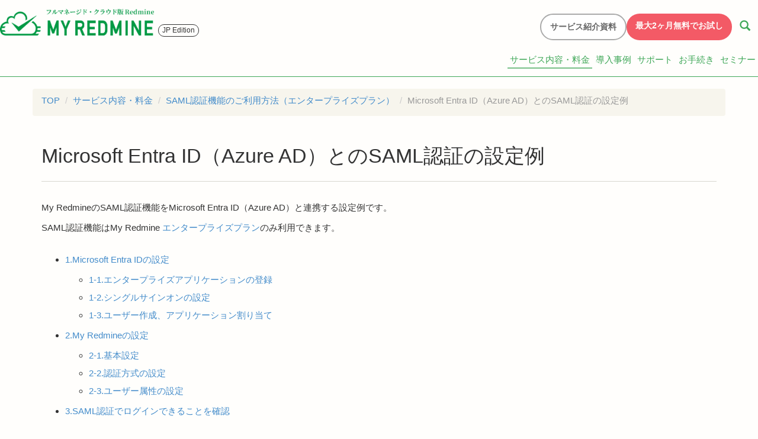

--- FILE ---
content_type: text/html
request_url: https://hosting.redmine.jp/service/value-added/saml/azure/
body_size: 5785
content:
<!DOCTYPE html>
<html lang='ja'>
<head>
<!-- Google Tag Manager -->
<script>
  (function(w,d,s,l,i){w[l]=w[l]||[];w[l].push({'gtm.start':
  new Date().getTime(),event:'gtm.js'});var f=d.getElementsByTagName(s)[0],
  j=d.createElement(s),dl=l!='dataLayer'?'&l='+l:'';j.async=true;j.src=
  'https://www.googletagmanager.com/gtm.js?id='+i+dl;f.parentNode.insertBefore(j,f);
  })(window,document,'script','dataLayer','GTM-NJPVZPK');
</script>
<!-- End Google Tag Manager -->
<meta charset='utf-8'>
<meta content='width=device-width, initial-scale=1.0' name='viewport'>
<meta content='Redmineのクラウドサービス「My Redmine」のSAML認証機能をMicrosoft Entra ID（Azure AD）と連携する設定例です。' name='description'>
<meta content='https://hosting.redmine.jp/service/value-added/saml/azure/' property='og:url'>
<meta content='Microsoft Entra ID（Azure AD）とのSAML認証の設定例' property='og:title'>
<meta content='【公式】My Redmine｜プロジェクト管理・タスク管理ツール（クラウド版Redmine）' property='og:site_name'>
<meta property="og:type" content="article">
<meta content='Redmineのクラウドサービス「My Redmine」のSAML認証機能をMicrosoft Entra ID（Azure AD）と連携する設定例です。' property='og:description'>
<meta property="og:image" content="https://hosting.redmine.jp/images/service/value-added/saml/ogp-saml@2x.png">
<meta content='summary_large_image' name='twitter:card'>
<meta content='@farend_jp' name='twitter:site'>
<meta content='Redmineのクラウドサービス「My Redmine」のSAML認証機能をMicrosoft Entra ID（Azure AD）と連携する設定例です。' name='twitter:description'>
<link href='/favicon.ico' rel='icon'>
<link href='/images/icons/apple-touch-icon-180x180.png' rel='apple-touch-icon' sizes='180x180'>
<title>Microsoft Entra ID（Azure AD）とのSAML認証の設定例 |【公式】My Redmine｜クラウド版Redmine</title>
<link href='/feed.xml' rel='alternate' title='My Redmine お知らせ' type='application/atom+xml'>
<!-- Bootstrap core CSS -->
<link href='/bootstrap/css/bootstrap.css' rel='stylesheet'>
<!-- OwlCarousel -->
<link href='/owlcarousel/css/owl.carousel.min.css' rel='stylesheet'>
<link href='/owlcarousel/css/owl.theme.default.min.css' rel='stylesheet'>
<!-- Custom styles for this template -->
<link href='/css/style.css' rel='stylesheet'>
<script crossorigin='anonymous' integrity='sha256-/JqT3SQfawRcv/BIHPThkBvs0OEvtFFmqPF/lYI/Cxo=' src='https://code.jquery.com/jquery-3.7.1.min.js'></script>
</head>
<body>
<!-- Google Tag Manager (noscript) -->
<noscript>
<iframe height='0' src='https://www.googletagmanager.com/ns.html?id=GTM-NJPVZPK' style='display:none;visibility:hidden' width='0'></iframe>
</noscript>
<!-- End Google Tag Manager (noscript) -->
<script async src="https://cse.google.com/cse.js?cx=006069002078980899527:xjbxxoxfgxa"></script>
<div class='visible-xs'>
<nav class='navbar navbar-default' role='navigation'>
<div class='navbar-header'>
<button class='navbar-toggle' data-target='.navbar-ex1-collapse' data-toggle='collapse' type='button'>
<span class='sr-only'>Toggle navigation</span>
<span class='icon-bar'></span>
<span class='icon-bar'></span>
<span class='icon-bar'></span>
</button>
<a class='navbar-brand header_logo_container' href='/' style='padding: 12px;'>
<img alt='' src='/images/header-logo-with-text@2x.png' srcset='/images/header-logo-with-text@2x.png 2x' style='height: 24px;'>
<span>JP Edition</span>
</a>
</div>
<div class='collapse navbar-collapse navbar-ex1-collapse'>
<ul class='nav navbar-nav'>
<li class='active'>
<a href='/service/' onclick='gtag(&#39;event&#39;, &#39;click&#39;, {&#39;event_category&#39;:&#39;global_nav&#39;, &#39;event_label&#39;:&#39;service&#39;});'>
サービス内容・料金
</a>
</li>
<li class=''>
<a href='/casestudy/' onclick='gtag(&#39;event&#39;, &#39;click&#39;, {&#39;event_category&#39;:&#39;global_nav&#39;, &#39;event_label&#39;:&#39;casestudy&#39;});'>
導入事例
</a>
</li>
<li class=''>
<a href='/support/' onclick='gtag(&#39;event&#39;, &#39;click&#39;, {&#39;event_category&#39;:&#39;global_nav&#39;, &#39;event_label&#39;:&#39;support&#39;});'>
サポート
</a>
</li>
<li class=''>
<a href='/order/' onclick='gtag(&#39;event&#39;, &#39;click&#39;, {&#39;event_category&#39;:&#39;global_nav&#39;, &#39;event_label&#39;:&#39;order&#39;});'>
お手続き
</a>
</li>
<li class=''>
<a href='/support/event/' onclick='gtag(&#39;event&#39;, &#39;click&#39;, {&#39;event_category&#39;:&#39;global_nav&#39;, &#39;event_label&#39;:&#39;event&#39;});'>
セミナー
</a>
</li>

</ul>
<div class='collapse-nav-buttons'>
<a class='header-cta guide' href='/materials/'>
サービス紹介資料
</a>
<a class='header-cta trial' href='https://register.g2.redmine.jp/?argument=ZonMDklE&amp;dmai=a62a85b0a32a60'>
最大2ヶ月無料でお試し
</a>
</div>
<ul class='nav navbar-nav'>
<li style='margin: 0 20px 8px;'>
<div class='gcse-searchbox-only'></div>
</li>
</ul>
</div>
</nav>
</div>
<div class='header-container dropdown'>
<div class='header-wrapper'>
<a class='header_logo_container' href='/'>
<img alt='' id='header_logo' src='/images/header-logo-with-text@2x.png' srcset='/images/header-logo-with-text@2x.png 2x'>
<span>JP Edition</span>
</a>
<div class='navigation-buttons'>
<a class='header-cta guide' href='/materials/'>
サービス紹介資料
</a>
<a class='header-cta trial' href='https://register.g2.redmine.jp/?argument=ZonMDklE&amp;dmai=a62a85b0a32a60'>
最大2ヶ月無料でお試し
</a>
<div class='search-button'>
<button class="btn dropdown-toggle" type="button" data-toggle="dropdown"><span class="glyphicon glyphicon-search"></span></button>
<div class='dropdown-menu'>
<button class="closeBtn" type="button"></button>
<div class='gcse-searchbox-only'></div>
</div>
</div>
</div>
<ul class='nav nav-pills navigation-content'>
<li class='active'>
<a href='/service/' onclick='gtag(&#39;event&#39;, &#39;click&#39;, {&#39;event_category&#39;:&#39;global_nav&#39;, &#39;event_label&#39;:&#39;service&#39;});'>
サービス内容・料金
</a>
</li>
<li class=''>
<a href='/casestudy/' onclick='gtag(&#39;event&#39;, &#39;click&#39;, {&#39;event_category&#39;:&#39;global_nav&#39;, &#39;event_label&#39;:&#39;casestudy&#39;});'>
導入事例
</a>
</li>
<li class=''>
<a href='/support/' onclick='gtag(&#39;event&#39;, &#39;click&#39;, {&#39;event_category&#39;:&#39;global_nav&#39;, &#39;event_label&#39;:&#39;support&#39;});'>
サポート
</a>
</li>
<li class=''>
<a href='/order/' onclick='gtag(&#39;event&#39;, &#39;click&#39;, {&#39;event_category&#39;:&#39;global_nav&#39;, &#39;event_label&#39;:&#39;order&#39;});'>
お手続き
</a>
</li>
<li class=''>
<a href='/support/event/' onclick='gtag(&#39;event&#39;, &#39;click&#39;, {&#39;event_category&#39;:&#39;global_nav&#39;, &#39;event_label&#39;:&#39;event&#39;});'>
セミナー
</a>
</li>

</ul>
</div>
</div>
<div class='article'>
<div class='container'>
<div class='row'>
<ul class='breadcrumb'>
<li><a href="/">TOP</a></li>
<li><a href="/service/">サービス内容・料金</a></li>
<li><a href="/service/value-added/saml/">SAML認証機能のご利用方法（エンタープライズプラン）</a></li>
<li class='active'>Microsoft Entra ID（Azure AD）とのSAML認証の設定例</li>
</ul>
</div>

<div class='hgroup'>
<h1>Microsoft Entra ID（Azure AD）とのSAML認証の設定例</h1>
</div>
<p>My RedmineのSAML認証機能をMicrosoft Entra ID（Azure AD）と連携する設定例です。</p>

<p>SAML認証機能はMy Redmine <a href="/service/">エンタープライズプラン</a>のみ利用できます。</p>

<ul>
  <li><a href="#ms-entra-id-setting">1.Microsoft Entra IDの設定</a>
    <ul style="margin: 10px 0px;">
      <li><a href="#ms-entra-id-enterprise-apps">1-1.エンタープライズアプリケーションの登録</a></li>
      <li><a href="#ms-entra-id-setup-sso">1-2.シングルサインオンの設定</a></li>
      <li><a href="#ms-entra-id-user">1-3.ユーザー作成、アプリケーション割り当て</a></li>
    </ul>
  </li>
  <li><a href="#myredmine-setting">2.My Redmineの設定</a>
    <ul style="margin: 10px 0px;">
      <li><a href="#myredmine-basic-setting">2-1.基本設定</a></li>
      <li><a href="#myredmine-authentication-method">2-2.認証方式の設定</a></li>
      <li><a href="#myredmine-user-attributes">2-3.ユーザー属性の設定</a></li>
    </ul>
  </li>
  <li><a href="#saml-login">3.SAML認証でログインできることを確認</a>
    <ul style="margin: 10px 0px;">
      <li><a href="#saml-login-confirmation">3-1.確認手順</a></li>
      <li><a href="#cannot-saml-login">3-2.ログインがうまくいかない場合</a></li>
    </ul>
  </li>
  <li><a href="#related-information">関連情報</a></li>
</ul>

<h2 id="ms-entra-id-setting">1.Microsoft Entra IDの設定</h2>

<p>以下の手順でMicrosoft Entra IDの設定を行ないます。</p>

<h3 id="ms-entra-id-enterprise-apps">1-1.エンタープライズアプリケーションの登録</h3>

<p>参考：Microsoft Entra アプリケーション ギャラリーの概要<br />
<a href="https://learn.microsoft.com/ja-jp/entra/identity/enterprise-apps/overview-application-gallery">https://learn.microsoft.com/ja-jp/entra/identity/enterprise-apps/overview-application-gallery</a></p>

<ol>
  <li>「エンタープライズアプリケーション」をクリック</li>
  <li>「新しいアプリケーション」をクリック</li>
  <li>「独自アプリケーションの作成」をクリック</li>
  <li>「アプリの名前」に任意の名前を入力</li>
  <li>「ギャラリーに見つからないその他のアプリケーションを統合します (ギャラリー以外)」を選択</li>
  <li>「作成」をクリック</li>
</ol>

<h3 id="ms-entra-id-setup-sso">1-2.シングルサインオンの設定</h3>

<p>参考：エンタープライズ アプリケーションのシングル サインオンを有効にする<br />
<a href="https://learn.microsoft.com/ja-jp/entra/identity/enterprise-apps/add-application-portal-setup-sso">https://learn.microsoft.com/ja-jp/entra/identity/enterprise-apps/add-application-portal-setup-sso</a></p>

<ol>
  <li>「シングルサインオン」をクリック</li>
  <li>シングルサインオン方式の選択で「SAML」を選択</li>
  <li>「基本的な SAML 構成」の「編集」をクリック</li>
  <li>「識別子の追加」をクリックし、識別子(エンティティ ID)に <code>https://アカウント名.cloud.redmine.jp/saml/metadata</code> を入力する</li>
  <li>「応答 URL の追加」をクリックし、応答 URL (Assertion Consumer Service URL) に <code>https://アカウント名.cloud.redmine.jp/saml/acs</code> を入力する</li>
  <li>「保存」をクリック</li>
</ol>

<h3 id="ms-entra-id-user">1-3.ユーザー作成、アプリケーション割り当て</h3>

<p>参考：クイックスタート: ユーザー アカウントを作成して割り当てる<br />
<a href="https://learn.microsoft.com/ja-jp/entra/identity/enterprise-apps/add-application-portal-assign-users#assign-a-user-account-to-an-enterprise-application">https://learn.microsoft.com/ja-jp/entra/identity/enterprise-apps/add-application-portal-assign-users#assign-a-user-account-to-an-enterprise-application</a></p>

<ol>
  <li>「ユーザーとグループ」をクリック</li>
  <li>「ユーザーまたはグループの追加」をクリック</li>
  <li>「選択されていません」をクリック</li>
  <li>割り当てたいユーザーをクリックし、「選択」をクリック</li>
  <li>「割り当て」をクリック</li>
</ol>

<h2 id="myredmine-setting">2.My Redmineの設定</h2>

<p>My RedmineにログインIDとパスワードでログイン</p>

<div style="margin:2em">
  <img srcset="/images/service/value-added/saml/login1@2x.png 2x" style="width: 100%; max-width:600px; border:1px #CCC solid;" />
</div>

<p>管理 &gt; SAML認証 をクリック</p>

<div style="margin:2em">
  <img srcset="/images/service/value-added/saml/setting@2x.png 2x" style="width: 100%; max-width:600px; border:1px #CCC solid;" />
</div>

<p>以下の手順でMy RedmineのSAML認証の設定を行ないます。</p>

<h3 id="myredmine-basic-setting">2-1.基本設定</h3>

<p>Redmica SAML plugin の基本設定の「SAML認証機能の有効化」にチェックが入っているのを確認</p>

<div style="margin:2em">
  <img srcset="/images/service/value-added/saml/saml-setting1@2x.png 2x" style="width: 100%; max-width:600px; border:1px #CCC solid;" /><br />My Redmineで 管理 &gt; SAML認証 &gt; 基本設定
</div>

<table class="table table-bordered">
  <tbody>
    <tr>
      <th scope="row">SAML認証機能の有効化</th>
      <td>SAML認証機能を利用する場合にはチェックをいれます（SAMLのログインボタンを表示します）</td>
    </tr>
    <tr>
      <th scope="row">ログインボタンの表示（任意）</th>
      <td>ボタンに表示する文言を設定します</td>
    </tr>
    <tr>
      <th scope="row">RedmineのLoginフォームを非表示（任意）</th>
      <td>チェックを入れるとログイン画面からログインIDとパスワードの入力欄が非表示になります（SAMLでログインするためのボタンのみが表示される状態となります）。<br /><b>SAMLの連携設定を行っていないアカウントはログインできなくなります。SAML認証の設定が完了し、SAML認証によるログインの動作確認が完了した後にご利用ください。</b></td>
    </tr>
    <tr>
      <th scope="row">SAML認証時に自動でユーザーを作成する（任意）</th>
      <td>Redmineにユーザーが存在しない場合に自動でユーザーを作成します</td>
    </tr>
  </tbody>
</table>

<h3 id="myredmine-authentication-method">2-2.認証方式の設定</h3>

<p>My RedmineのRedmica SAML pluginの画面で、認証設定の認証方式で各値を入力します。</p>

<p>各値はMicrosoft Entra IDのシングルサインオンの設定画面で確認できます。</p>

<div style="margin:2em">
  <img srcset="/images/service/value-added/saml/example-saml-azure1@2x.png 2x" style="width: 100%; max-width:600px; border:1px #CCC solid;" /><br />My Redmineで 管理 &gt; SAML認証 &gt; 認証方式
</div>

<table class="table table-bordered" style="width:auto;">
  <tbody>
    <tr>
      <th scope="row">idp entity id</th>
      <td>③「Microsoft Entra 識別子」</td>
    </tr>
    <tr>
      <th scope="row">idp sso target url</th>
      <td>②「ログイン URL」の値</td>
    </tr>
    <tr>
      <th scope="row">idp cert fingerprint</th>
      <td>①「拇印」の値</td>
    </tr>
    <tr>
      <th scope="row">fingerprint algorithm</th>
      <td>「sha1」 を選択</td>
    </tr>
  </tbody>
</table>

<p>Microsoft Entraのシングルサインオンの設定画面「拇印」「ログインURL」「Microsoft Entra識別子」の値を入力してください。</p>

<div style="margin:2em">
  <img srcset="/images/service/value-added/saml/entra-id@2x.png 2x" style="width: 100%; max-width:600px; border:1px #CCC solid;" /><br />Microsoft Entra IDのサイドメニュー「エンタープライズアプリケーション」&gt; アプリケーションの名前をクリック &gt; サイドメニュー「シングルサインオン」の画面
</div>

<h3 id="myredmine-user-attributes">2-3.ユーザー属性の設定</h3>

<p>続けてMy RedmineのRedmica SAML pluginの画面で、認証設定のユーザー属性に以下の表の内容を入力し、「適用」をクリック</p>

<div style="margin:2em">
  <img srcset="/images/service/value-added/saml/example-saml-azure2@2x.png 2x" style="width: 100%; max-width:600px; border:1px #CCC solid;" /><br />管理 &gt; SAML認証 &gt; ユーザー属性 の設定例
</div>

<table class="table table-bordered" style="width:auto;">
  <tbody>
    <tr>
      <th scope="row">ログインID</th>
      <td>
        <code>http://schemas.xmlsoap.org/ws/2005/05/identity/claims/name</code><br />
        ログインIDとしてメールアドレスを利用したい場合は以下の値を設定してください。<br /><code>http://schemas.xmlsoap.org/ws/2005/05/identity/claims/emailaddress</code>
      </td>
    </tr>
    <tr>
      <th scope="row">メールアドレス</th>
      <td><code>http://schemas.xmlsoap.org/ws/2005/05/identity/claims/emailaddress</code></td>
    </tr>
    <tr>
      <th scope="row">名</th>
      <td><code>http://schemas.xmlsoap.org/ws/2005/05/identity/claims/givenname</code></td>
    </tr>
    <tr>
      <th scope="row">姓</th>
      <td><code>http://schemas.xmlsoap.org/ws/2005/05/identity/claims/surname</code></td>
    </tr>
  </tbody>
</table>

<h2 id="saml-login">3.SAML認証でログインできることを確認</h2>

<h3 id="saml-login-confirmation">3-1.確認手順</h3>

<ol>
  <li>
    <p><a href="#myredmine-basic-setting">2-1.基本設定</a>の <strong>「RedmineのLoginフォームを非表示」をOFF</strong> にしていることを確認<br />
※ONの状態でSAML認証がうまくいかなかった場合、My Redmineにログインできなくなります。</p>
  </li>
  <li>
    <p>SAML認証でログインできることを確認するために、一度My Redmineからログアウトする</p>
  </li>
  <li>
    <p>My Redmineのログイン画面に表示される「SAMLでログイン」（または「ログインボタンの表示」で設定した文字列）のボタンをクリック</p>
  </li>
</ol>

<div style="margin:2em">
  <img srcset="/images/service/value-added/saml/login2@2x.png 2x" style="width: 100%; max-width:600px; border:1px #CCC solid;" />
</div>

<p>ボタンをクリック後にSAML認証が実行され、成功するとMy Redmineのマイページが表示されます。</p>

<h3 id="cannot-saml-login">3-2.ログインがうまくいかない場合</h3>

<p>My Redmineのログイン画面でログインIDとパスワードを使ってログインし、上記の設定項目を確認してください。またIdP側の設定も確認してください。</p>

<h2 id="related-information">関連情報</h2>

<ul>
  <li><a href="/service/value-added/saml/saml-2fa/">SAML認証と二要素認証を併用する設定</a></li>
</ul>

</div>
</div>
<div class='cta-section'>
<div class='cta-item'>
<a class='btn' href='https://register.g2.redmine.jp/?argument=ZonMDklE&amp;dmai=a635f8c58270b6'>
<span class='text'>無料で試してみる（最大2ヶ月無料）</span>
</a>
<span class='note'>お申し込みから10分で使えます</span>
</div>
<div class='cta-item'>
<a class='btn secondary' href='/materials/'>
<span class='text'>My Redmine サービス紹介資料</span>
</a>
<span class='note'>サービス紹介・マニュアル・初心者向け資料</span>
</div>
</div>
<div class='beginner-section'>
<div class='beginner-row'>
<div class='item-container'>
<a href='/feature/'>
<div class='item content'>
<div class='title'>My Redmineのご利用がはじめての方へ</div>
<div class='text'>
My Redmineとは、オープンソースのプロジェクト管理・タスク管理ツール「Redmine」をクラウドで利用できるサービスです。
<span class='glyphicon glyphicon-circle-arrow-right'></span>
</div>
</div>
<div class='item image'>
<img alt='' class='img-responsive' src='/images/myredmine-bigginers@2x.png' style='max-width: 240px;'>
</div>
</a>
</div>
<div class='item-container' style='background-color: #eaeaea;'>
<a href='/lp-data-migration/'>
<div class='item content'>
<div class='title'>オンプレ版Redmineからの無料移行</div>
<div class='text'>
オンプレミスのRedmineをまるごとクラウドサービスに移行。My Redmineの新規申込と同時のお申込で移行料金は無料です。
<span class='glyphicon glyphicon-circle-arrow-right'></span>
</div>
</div>
<div class='item image'>
<img alt='' class='img-responsive' src='/images/data-migration@2x.png' style='max-width: 240px;'>
</div>
</a>
</div>
</div>
</div>
<div class='info-section'>
<div class='info-item'>
<div class='info-title'>
My Redmine サービス紹介セミナー
</div>
<div class='info-description'>My Redmineのサービス内容・ご利用までの流れを動画で紹介します。ご質問はチャットで受け付けご回答します。</div>
<div>
<a class='btn btn-default' href='/support/online-seminar/'>
詳細はこちら
<span class='glyphicon glyphicon-circle-arrow-right'></span>
</a>
</div>
</div>
<div class='info-item'>
<div class='info-title'>
Redmineセミナー
</div>
<div class='info-description'>Redmineに関するセミナーを開催しています。どなたでもご参加頂けます。過去に開催したセミナーも録画配信しています。</div>
<div>
<a class='btn btn-default' href='/support/event/'>
詳細はこちら
<span class='glyphicon glyphicon-circle-arrow-right'></span>
</a>
</div>
</div>
<div class='info-item'>
<div class='info-title'>
無料オンライン相談会
</div>
<div class='info-description'>毎週開催。お客様に合った運用や設定を一緒に考えます。サービス紹介、ミニ相談、データ移行専用相談をご用意。</div>
<div>
<a class='btn btn-default' href='/support/online-sodan/'>
詳細はこちら
<span class='glyphicon glyphicon-circle-arrow-right'></span>
</a>
</div>
</div>
</div>
<div class='footer'>
<div class='container'>
<div class='row'>
<div class='col-xs-12 footer-link-sections'>
<div class='link-section'>
<div>
<div class='link-head'>
<a href='/news/'>
お知らせ
</a>
</div>
</div>
<div>
<div class='link-head'>
<a href='/feature/'>
My Redmineとは
</a>
</div>
</div>
<div>
<div class='link-head'>
<a href='/service/'>
サービス内容・料金
</a>
</div>
<ul>
  <li><a href="/service/government-g2/">サービス内容・料金（官公庁向け）</a></li>
  <li><a href="/service/service-g1/">従来サービス内容・料金「Gen.1」</a></li>
  <li><a href="/service/option/">オプションサービス</a></li>
  <li><a href="/service/payment/">料金のお支払い方法</a></li>
  <li><a href="/service/value-added/plugins/">インストール済みプラグイン</a></li>
</ul>
</div>
<div>
<div class='link-head'>
<a href='/casestudy/'>
導入事例
</a>
</div>
</div>
</div>
<div class='link-section'>
<div>
<div class='link-head'>
<a href='/support/'>
サポート
</a>
</div>
<ul>
  <li><a href="https://status.farend.co.jp">サービス稼働状況</a></li>
  <li><a href="/support/faq/">FAQ</a></li>
  <li><a href="https://www.farend.co.jp/contact/web-support/">Webサポート窓口</a></li>
  <li><a href="https://quote.farend.co.jp/">見積書発行</a></li>
  <li><a href="/startup/">ご利用マニュアル・スタートアップガイド</a></li>
  <li><a href="/support/event/">セミナー・イベント</a></li>
  <li><a href="/support/online-seminar/">My Redmine サービス紹介セミナー</a></li>
  <li><a href="/support/online-sodan/">無料オンライン相談会</a></li>
  <li><a href="/support/consulting/">コンサルティング</a></li>
</ul>
</div>
</div>
<div class='link-section'>
<div>
<div class='link-head'>
<a href='/order/'>
お申込み・各種手続き
</a>
</div>
<ul>
  <li><a href="https://register.g2.redmine.jp/">無料お試しのお申込</a></li>
  <li><a href="/order/new/">正式サービスのお申込</a></li>
  <li><a href="/order/migration-gen2/">Gen.1からGen.2への移行手続き</a></li>
</ul>
</div>
<div>
<div class='link-head'>
<a href='/howto/'>
My Redmine 使いこなしガイド
</a>
</div>
</div>
<div>
<div class='link-head'>
<a href='/materials/'>
My Redmine サービス紹介資料
</a>
</div>
<ul>
  <li><a href="/materials/#service">My Redmine サービス紹介</a></li>
  <li><a href="/materials/#introduction">はじめてプロジェクト管理ツールを使う方へ（Redmine超入門）</a></li>
  <li><a href="/materials/#beginner">My Redmineをこれからはじめる方へ</a></li>
  <li><a href="/materials/#web">Redmine 関連サイト</a></li>
</ul>
</div>
</div>
<div class='link-section'>
<div>
<div class='section-head'>
当社運営 Redmine関連サイト
</div>
<ul>
  <li><a href="https://redmine.jp/">Redmine.JP</a></li>
  <li><a href="http://blog.redmine.jp/">Redmine.JP Blog</a></li>
  <li><a href="http://slides.redmine.jp/">Redmine Slides</a></li>
  <li><a href="https://www.redmica.jp/">RedMica公式サイト</a></li>
</ul>
</div>
<div>
<div class='section-head'>
関連サービス
</div>
<ul>
  <li><a href="https://www.redminecloud.net/">My Redmine Global Edition</a></li>
  <li><a href="http://www.svn.ne.jp/">My Subversion</a></li>
</ul>
</div>
</div>
</div>
</div>
<div class='row'>
<div class='col-xs-12'>
<div class='banners'>
<a href='https://www.farend.co.jp/redmine/'>
<img srcset="/images/redmine-farend-banner@2x.png 2x" alt="" style="width:300px;">
</a>
</div>
</div>
</div>
<div class='row'>
<div class='col-xs-12'>
<div class='corporate-links'>
<a href='https://www.farend.co.jp/profile/privacy/'>
個人情報保護方針
</a>
<a href='/service/terms/'>
利用規約
</a>
<a href='https://www.farend.co.jp/profile/tokusho/'>
特定商取引法に基づく表記
</a>
</div>
<p class='copyright'>
Copyright &copy; 2026
<a href='http://www.farend.co.jp/'>
ファーエンドテクノロジー株式会社
</a>
</p>
</div>
</div>
</div>
</div>
<script src='/bootstrap/js/bootstrap.min.js'></script>
<script src='/js/external_link.js'></script>
<script src='/js/site_search.js'></script>

</body>
</html>


--- FILE ---
content_type: text/css
request_url: https://hosting.redmine.jp/css/style.css
body_size: 10989
content:
@charset "UTF-8";
html {
  overflow-x: hidden; }

body {
  font-family: -apple-system, BlinkMacSystemFont, "Hiragino Sans", "Hiragino Kaku Gothic ProN", sans-serif;
  font-size: 15px;
  line-height: 1.6;
  background-color: #fffefc; }

.header-container {
  height: 96px;
  display: flex;
  flex-direction: column;
  justify-content: flex-end;
  padding-inline: 40px;
  border-bottom: 1px solid #3ea757; }
  @media screen and (max-width: 1400px) {
    .header-container {
      height: 130px;
      padding-bottom: 8px;
      justify-content: flex-end; } }
  @media screen and (max-width: 767px) {
    .header-container {
      display: none; } }
  .header-container .header-wrapper {
    height: 100%;
    display: grid;
    grid-template-columns: auto 1fr auto;
    grid-template-areas: "logo nav-content nav-buttons";
    align-items: center;
    column-gap: 24px; }
    @media screen and (max-width: 1400px) {
      .header-container .header-wrapper {
        height: unset;
        display: grid;
        grid-template: "logo nav-buttons" auto "nav-content nav-content" auto / 1fr auto;
        align-items: center; } }
    .header-container .header-wrapper .header_logo_container {
      padding: 0;
      grid-area: logo;
      margin-bottom: 15px; }
      @media screen and (max-width: 1400px) {
        .header-container .header-wrapper .header_logo_container {
          padding: 0; } }
    .header-container .header-wrapper .navigation-buttons {
      grid-area: nav-buttons;
      display: flex;
      justify-content: flex-end;
      gap: 12px; }
      @media screen and (max-width: 1400px) {
        .header-container .header-wrapper .navigation-buttons {
          display: flex;
          justify-content: flex-end;
          gap: 12px;
          padding: 12px 0; } }
      .header-container .header-wrapper .navigation-buttons .search-button .btn {
        border-radius: 50%;
        width: 44px;
        height: 44px;
        font-size: 1.2em;
        background: transparent;
        color: #3ea757; }
        .header-container .header-wrapper .navigation-buttons .search-button .btn:hover, .header-container .header-wrapper .navigation-buttons .search-button .btn:focus {
          background-color: #eeeeee; }
        @media screen and (max-width: 991px) and (min-width: 768px) {
          .header-container .header-wrapper .navigation-buttons .search-button .btn {
            top: 36px;
            right: 0px;
            width: 36px;
            height: 36px;
            font-size: 1.1em;
            padding: 0; } }
      .header-container .header-wrapper .navigation-buttons .search-button .closeBtn {
        width: 20px;
        height: 20px;
        background: white;
        border: 2px solid #999;
        -moz-border-radius: 50%;
        -webkit-border-radius: 50%;
        border-radius: 50%;
        position: absolute;
        right: -8px;
        top: -7px;
        box-shadow: -2px 1px 4px 0px rgba(0, 0, 0, 0.1); }
        .header-container .header-wrapper .navigation-buttons .search-button .closeBtn:before, .header-container .header-wrapper .navigation-buttons .search-button .closeBtn:after {
          left: 50%;
          top: 50%;
          width: 10px;
          height: 2px;
          margin-left: -5px;
          margin-top: -1px;
          background-color: #999;
          content: "";
          position: absolute; }
        .header-container .header-wrapper .navigation-buttons .search-button .closeBtn:before {
          -moz-transform: rotate(45deg);
          -ms-transform: rotate(45deg);
          -webkit-transform: rotate(45deg);
          transform: rotate(45deg); }
        .header-container .header-wrapper .navigation-buttons .search-button .closeBtn:after {
          -moz-transform: rotate(-45deg);
          -ms-transform: rotate(-45deg);
          -webkit-transform: rotate(-45deg);
          transform: rotate(-45deg); }
      .header-container .header-wrapper .navigation-buttons .search-button .dropdown-menu {
        padding: 15px 20px;
        width: 90%;
        left: 50%;
        transform: translateX(-50%);
        right: auto; }
    .header-container .header-wrapper .navigation-content {
      grid-area: nav-content;
      display: flex;
      justify-content: flex-end;
      gap: 16px; }
      @media screen and (max-width: 1400px) {
        .header-container .header-wrapper .navigation-content {
          display: flex;
          justify-content: flex-end;
          align-items: center;
          gap: 16px; } }
      .header-container .header-wrapper .navigation-content > li > a {
        padding: 8px 4px; }
      .header-container .header-wrapper .navigation-content > li.active > a:after, .header-container .header-wrapper .navigation-content .nav-pills > li.active > a:hover:after, .header-container .header-wrapper .navigation-content .nav-pills > li.active > a:focus:after {
        bottom: 5px; }

.header-cta {
  position: relative;
  border-radius: 64px;
  width: fit-content;
  display: block;
  font-size: 14px;
  font-weight: 700;
  line-height: 1.4;
  letter-spacing: 0;
  padding: 11px 15px; }
  .header-cta:hover, .header-cta:focus {
    text-decoration: none;
    color: #fff; }

.guide {
  color: #666;
  background-color: #fff;
  border: solid 2px #aaa; }
  .guide:hover {
    background-color: #f1f1f1;
    border-color: #adadad;
    color: #555; }

.trial {
  color: #fffefc;
  background-color: #F35A66; }
  .trial:hover {
    background-color: #f13947; }

.navbar-collapse {
  max-height: inherit; }

.collapse-nav-buttons {
  display: flex;
  flex-direction: column;
  gap: 16px;
  align-items: center;
  padding: 8px 0 16px; }
  .collapse-nav-buttons .header-cta {
    color: white;
    display: block;
    width: 100%;
    text-align: center; }
  .collapse-nav-buttons .guide {
    color: #666; }

@media screen and (min-width: 768px) and (max-width: 991px) {
  .nav-tabs.nav-justified > li > a {
    padding: 10px;
    letter-spacing: -1px; } }

.nav-pills > li.active > a, .nav-pills > li.active > a:hover, .nav-pills > li.active > a:focus {
  background-color: transparent;
  color: #3ea757;
  text-decoration: none; }

.nav-pills > li.active > a:after, .nav-pills > li.active > a:hover:after, .nav-pills > li.active > a:focus:after {
  position: absolute;
  width: 100%;
  height: 2px;
  left: 0px;
  bottom: 0px;
  content: '';
  background: #3ea757;
  opacity: 0.7; }

.nav-pills > li > a {
  color: #3ea757;
  text-decoration: none; }

.header_logo_container {
  display: flex;
  align-items: center; }
  .header_logo_container:hover {
    text-decoration: none; }
  .header_logo_container span {
    text-decoration: none;
    font-size: 12px;
    position: relative;
    left: 7px;
    top: 14px;
    border: 1px solid #333333;
    border-radius: 16px;
    padding: 0px 6px;
    color: #333333; }
    .header_logo_container span:hover {
      text-decoration: none; }
    @media screen and (min-width: 768px) and (max-width: 991px) {
      .header_logo_container span {
        font-size: 11px;
        left: 10px;
        top: 9px; } }
    @media screen and (max-width: 767px) {
      .header_logo_container span {
        font-size: 11px;
        left: 10px;
        top: 4px;
        padding: 0px 6px; } }

#header_logo {
  margin: 6px 0;
  width: 260px; }
  @media screen and (min-width: 768px) and (max-width: 991px) {
    #header_logo {
      margin: 10px 0;
      width: 216px; } }

.navbar-default .navbar-brand {
  color: #3ea757; }

.navbar-default {
  margin-bottom: 0; }

.article ul.breadcrumb {
  background: #f7f5ed;
  margin-top: 0; }

.dl-horizontal dd {
  margin-bottom: 1em; }

.article {
  padding: 20px 0 0; }
  .article h1, .article h2, .article h3, .article h4, .article h5, .article h6 {
    font-family: -apple-system, BlinkMacSystemFont, "Hiragino Sans", "Hiragino Kaku Gothic ProN", sans-serif;
    line-height: 1.5; }
  .article h1, .article h2, .article h3, .article h4 {
    font-weight: 500;
    margin: 1.5em 0 1em 0;
    color: #333333; }
  .article h1 {
    font-size: 34px;
    text-shadow: -1px 1px 0 white;
    margin: 0px; }
  .article .hgroup {
    margin: 0 0 32px 0;
    padding: 12px 0 17px;
    border-bottom: solid 1px #d8d6cf; }
  .article .created_at {
    padding: 6px 12px;
    border: solid 1px #d8d6cf;
    border-radius: 4px;
    background-color: #f7f5ed; }
  .article .article-dates {
    display: flex;
    gap: 20px;
    margin-top: 15px;
    font-size: 15px; }
    .article .article-dates .date-item {
      display: flex;
      align-items: center;
      gap: 10px;
      position: relative; }
      .article .article-dates .date-item:not(:last-child)::after {
        content: '';
        position: absolute;
        right: -10px;
        top: 50%;
        transform: translateY(-50%);
        width: 1px;
        height: 20px;
        background: #d8d6cf; }
      .article .article-dates .date-item .date-label {
        color: #888;
        font-weight: 600;
        font-size: 13px;
        text-transform: uppercase;
        letter-spacing: 0.05em; }
        .article .article-dates .date-item .date-label::after {
          content: ':';
          margin-left: 2px; }
      .article .article-dates .date-item .date-value {
        color: #333;
        font-weight: 500;
        letter-spacing: 0.03em;
        font-family: "Segoe UI", -apple-system, BlinkMacSystemFont, "Hiragino Sans", "Hiragino Kaku Gothic ProN", sans-serif; }
    @media screen and (max-width: 500px) {
      .article .article-dates {
        flex-direction: column;
        gap: 2px;
        padding: 0 10px; }
        .article .article-dates .date-item:not(:last-child)::after {
          display: none; } }
  .article h2 {
    padding: 12px 0;
    font-size: 28px;
    border-bottom: solid 1px #999999; }
  .article h3 {
    border-left: solid 2px #666666;
    /* #c4e0ca; */
    padding-left: 8px;
    font-size: 22px; }
  .article h4 {
    font-family: -apple-system, BlinkMacSystemFont, "Hiragino Sans", "Hiragino Kaku Gothic ProN", sans-serif;
    font-size: 17px; }
  .article ul, .article ol {
    margin: 2em 0; }
  .article li {
    margin-bottom: 6px; }
  .article .casestudy-list {
    display: flex;
    flex-wrap: wrap;
    padding: 0;
    margin-bottom: 0; }
    .article .casestudy-list li {
      margin: 4px 12px;
      flex-basis: 30%; }
      @media screen and (max-width: 991px) {
        .article .casestudy-list li {
          flex-basis: 46%; } }

.beginner-section {
  border-top: 2px solid #e8e8e8; }
  .beginner-section .beginner-row {
    display: flex; }
    .beginner-section .beginner-row .item-container {
      flex-basis: 50%;
      display: flex;
      justify-content: center;
      align-items: center;
      background-color: #fff; }
      .beginner-section .beginner-row .item-container a {
        width: 100%;
        height: 100%;
        display: flex;
        justify-content: space-between;
        align-items: center;
        flex-direction: column;
        padding: 0 20px;
        color: #000; }
      .beginner-section .beginner-row .item-container .item .title {
        text-align: center;
        font-size: 1.4em;
        font-weight: 500;
        margin-bottom: 10px; }
      .beginner-section .beginner-row .item-container .item.content {
        align-content: center;
        align-items: center;
        flex: none;
        flex-direction: column;
        flex-wrap: nowrap;
        height: auto;
        justify-content: center;
        margin: 0px 0px 0px 0px;
        padding: 40px 0px 0px 0px;
        width: 100%;
        max-width: 400px; }
      .beginner-section .beginner-row .item-container .item.image {
        align-content: center;
        align-items: center;
        display: flex;
        flex-direction: row;
        flex-wrap: nowrap;
        justify-content: center;
        margin: 20px 20px 30px;
        padding: 0;
        max-width: 100%; }
    @media screen and (max-width: 840px) {
      .beginner-section .beginner-row {
        display: block; } }

.cta-section {
  min-height: 300px;
  padding: 40px 15px 25px;
  margin-top: 4em;
  color: white;
  display: flex;
  justify-content: center;
  align-items: center;
  background: #56B3A7;
  background: -moz-linear-gradient(-45deg, #56B3A7 0%, #3ea757 100%);
  background: -webkit-gradient(linear, left top, right bottom, color-stop(0%, #56B3A7), color-stop(100%, #3ea757));
  background: -webkit-linear-gradient(-45deg, #56B3A7 0%, #3ea757 100%);
  background: -o-linear-gradient(-45deg, #56B3A7 0%, #3ea757 100%);
  background: -ms-linear-gradient(-45deg, #56B3A7 0%, #3ea757 100%);
  background: linear-gradient(-45deg, #56B3A7 0%, #3ea757 100%); }
  .cta-section .cta-item {
    text-align: center;
    margin: 15px;
    flex-basis: 27%; }
    .cta-section .cta-item a .text {
      font-size: 2rem;
      font-weight: 600;
      letter-spacing: 1px; }
    .cta-section .cta-item .note {
      color: #fff;
      display: block;
      margin-top: 1rem; }
    .cta-section .cta-item .btn {
      width: 100%;
      height: 75px;
      display: flex;
      justify-content: center;
      flex-direction: column;
      min-width: 310px;
      max-width: 450px;
      border: 2px solid #fff;
      background-color: #F35A66;
      color: #fff;
      border-radius: 5px;
      font-size: 18px;
      outline: medium none;
      padding: 12px 20px;
      text-decoration: none;
      transition: all 0.2s ease-in-out 0s;
      -moz-transition: all 0.2s ease-in-out 0s;
      -ms-transition: all 0.2s ease-in-out 0s;
      -o-transition: all 0.2s ease-in-out 0s;
      -webkit-transition: all 0.2s ease-in-out 0s;
      margin: 0 auto; }
      .cta-section .cta-item .btn:hover {
        background-color: #fff;
        color: #d9534f; }
      .cta-section .cta-item .btn.secondary {
        background-color: #1387a2;
        color: white; }
        .cta-section .cta-item .btn.secondary:hover {
          background-color: #fff;
          color: #d9534f; }
    @media screen and (max-width: 430px) {
      .cta-section .cta-item {
        width: 100%; }
        .cta-section .cta-item a {
          width: 100%;
          padding: 12px 30px; }
          .cta-section .cta-item a .text {
            font-size: 1.8rem; }
          .cta-section .cta-item a .glyphicon {
            right: 12px; } }
  @media screen and (max-width: 767px) {
    .cta-section {
      flex-direction: column;
      text-align: center; } }

.info-section {
  display: flex;
  justify-content: center; }
  @media screen and (max-width: 991px) {
    .info-section {
      flex-direction: column;
      text-align: center; } }
  .info-section .info-item {
    padding: 35px;
    color: white;
    display: block;
    width: 100%;
    border: 1px solid #535250;
    display: flex;
    flex-direction: column;
    background: linear-gradient(-45deg, #282621 0%, #343332 100%);
    background-color: #343332; }
    .info-section .info-item .info-title {
      font-size: 1.1em;
      font-weight: 600;
      line-height: 1.6;
      margin-bottom: 0.3em; }
    .info-section .info-item .glyphicon {
      font-size: 0.8em;
      margin-left: 0.4em; }
    .info-section .info-item .info-description {
      color: rgba(255, 255, 255, 0.85);
      font-size: 0.9em;
      margin-bottom: 1em;
      flex-grow: 1; }
    @media screen and (max-width: 767px) {
      .info-section .info-item {
        padding: 20px; }
        .info-section .info-item .info-title {
          font-size: 1.1em; } }

.footer {
  color: #dfddd4;
  background-color: #535250;
  padding: 35px 0 20px;
  margin: 0; }
  .footer a:link, .footer a:visited {
    color: #dfddd4; }
  .footer a:hover {
    color: #fff;
    text-decoration: none; }
  @media screen and (max-width: 500px) {
    .footer .panel-body .btn {
      padding: 10px;
      font-size: 13px; } }
  .footer .footer-cards, .footer .footer-link-sections {
    display: flex;
    flex-wrap: wrap;
    justify-content: space-between; }
  .footer .footer-card {
    box-shadow: 0 0 5px rgba(0, 0, 0, 0.2);
    padding: 30px;
    background-color: #42b35c;
    margin-bottom: 3em;
    flex-basis: 31%; }
    .footer .footer-card a {
      background-color: #fff;
      display: block;
      text-align: center;
      border-radius: 2em;
      color: #37954d;
      margin-bottom: 1em;
      font-size: 1.1em;
      padding: 12px;
      letter-spacing: -1px;
      border: 2px solid #dfddd4;
      transition: all 0.2s ease-in-out 0s;
      -moz-transition: all 0.2s ease-in-out 0s;
      -ms-transition: all 0.2s ease-in-out 0s;
      -o-transition: all 0.2s ease-in-out 0s;
      -webkit-transition: all 0.2s ease-in-out 0s; }
      .footer .footer-card a:hover, .footer .footer-card a:active {
        background-color: #338a47;
        color: #fff; }
      .footer .footer-card a span {
        white-space: nowrap;
        display: inline-block; }
    .footer .footer-card .text {
      font-size: 0.9em;
      line-height: 1.7;
      color: white;
      margin: 0; }
    @media screen and (max-width: 991px) {
      .footer .footer-card {
        flex-basis: 100%;
        margin-bottom: 1.5em; } }
  .footer .link-section {
    font-size: 14px;
    flex-basis: 23%; }
    @media screen and (min-width: 500px) and (max-width: 991px) {
      .footer .link-section {
        flex-basis: 47%;
        margin-bottom: 1em; } }
    @media screen and (max-width: 499px) {
      .footer .link-section {
        flex-basis: 100%;
        margin-bottom: 1em;
        text-align: center; }
        .footer .link-section ul {
          margin: 0 0 17px 0; } }
    .footer .link-section img {
      width: 100%; }
  .footer .link-head {
    padding-bottom: 6px;
    margin-top: 8px;
    position: relative;
    margin-left: 1em; }
    .footer .link-head::before {
      font-family: "Glyphicons Halflings";
      content: "-";
      position: absolute;
      left: -1em;
      color: white;
      line-height: 1; }
    .footer .link-head a {
      font-size: 1.1em;
      font-weight: bold; }
    @media screen and (max-width: 499px) {
      .footer .link-head {
        margin-left: 0; }
        .footer .link-head::before {
          content: none; } }
  .footer .section-head {
    padding-bottom: 7px;
    margin-bottom: 13px;
    position: relative;
    font-size: 1.1em; }
    .footer .section-head::after {
      content: '';
      display: block;
      position: absolute;
      width: 100%;
      height: 1px;
      left: 0;
      top: 100%;
      background-color: white; }
    @media screen and (max-width: 499px) {
      .footer .section-head {
        margin: 1.5em 0 1em; } }
  .footer ul {
    list-style: none;
    margin: 0 0 17px 2.1em;
    padding: 0;
    position: relative; }
    .footer ul li {
      padding: 5px 0px;
      list-style-type: none; }
      .footer ul li::before {
        font-family: "Glyphicons Halflings";
        content: "-";
        position: absolute;
        left: -1em;
        color: white;
        line-height: 1; }
      @media screen and (max-width: 499px) {
        .footer ul li::before {
          content: none; } }
      @media screen and (min-width: 992px) {
        .footer ul li {
          padding: 1px 0px; } }
  .footer .banners {
    margin: 2em 0 1em;
    display: flex;
    justify-content: center; }
  .footer .corporate-links {
    margin: 25px 10px 8px;
    display: flex;
    justify-content: center;
    flex-direction: row;
    text-align: center;
    font-size: 14px;
    color: #bbb; }
    .footer .corporate-links a {
      color: #bbb;
      margin: 8px 1em; }
    @media screen and (max-width: 499px) {
      .footer .corporate-links {
        flex-direction: column; } }
  .footer .copyright {
    text-align: center;
    color: #bbb;
    font-size: 0.9em; }
    .footer .copyright a {
      color: #bbb; }

a[href$=".pdf"] {
  background: url(/images/icons/page_white_acrobat.png) no-repeat center right;
  padding: 0px 19px 0px 0px;
  margin-right: 2px; }

.company-name {
  text-align: center;
  font-weight: 600;
  font-size: 1.1em; }

#casestudies .casestudies_logo .item {
  display: block;
  padding: 15px; }

.company-top-img {
  width: 60%;
  height: 60%;
  margin: 4em auto; }

.company-img {
  width: 60%;
  height: 60%;
  margin: 4em auto; }

@media screen and (max-width: 1199px) {
  .company-img {
    margin: 5em auto; } }
@media screen and (max-width: 991px) {
  .company-img {
    width: 60%;
    height: 60%;
    margin: 6em auto; } }
@media screen and (max-width: 767px) {
  .company-img {
    width: 60%;
    height: 60%;
    margin: 5em auto; }

  .company-top-img {
    margin: 6em auto; } }
@media screen and (max-width: 450px) {
  .company-top-img {
    margin: 5em auto 4em; } }
.news-list {
  padding-left: 1em; }
  .news-list li {
    margin-bottom: 10px;
    list-style: none; }
  .news-list .date {
    font-size: .8em;
    display: inline-block;
    width: 7.4em;
    padding: .1em .5em;
    margin-bottom: 0.3em;
    margin-right: 1em;
    background: #e8e8e8;
    color: #3e433e;
    text-align: center;
    letter-spacing: 0.2px; }

@media (max-width: 450px) {
  .news-beginner .news-beginner-img {
    width: 100%;
    margin-bottom: 1em; }
  .news-beginner .news-beginner-text {
    width: 100%; } }

.movie-wrap {
  position: relative;
  padding-bottom: 56.25%;
  /*アスペクト比 16:9の場合の縦幅*/
  margin: 2em 0 1em;
  height: 0;
  overflow: hidden; }
  .movie-wrap iframe {
    position: absolute;
    top: 0;
    left: 0;
    width: 100%;
    height: 100%; }

@media (max-width: 767px) {
  .btn-group.top > .btn {
    display: block;
    width: 100%; }

  /* making the border-radius correct */
  .btn-group.top > .btn:first-child {
    border-radius: 6px 6px 0 0; }

  .btn-group.top > .btn:first-child:not(:last-child):not(.dropdown-toggle) {
    border-top-right-radius: 6px; }

  .btn-group.top > .btn:last-child:not(:first-child) {
    border-radius: 0 0 6px 6px; }

  /* fixing margin */
  .btn-group.top .btn + .btn {
    margin-left: 0; } }
@media (max-width: 767px) {
  .text-xs-center {
    text-align: center !important; }

  .img-xs-center {
    margin: 0 auto !important; } }
.plan_content {
  background-color: #fff;
  box-shadow: 0 1px 3px rgba(0, 0, 0, 0.12), 0 1px 2px rgba(0, 0, 0, 0.24);
  overflow: hidden;
  position: relative;
  text-align: center;
  border-radius: 3px;
  margin-bottom: 25px; }
  .plan_content .plan_head_price {
    background-color: #f6f6f6;
    margin: 0 0 20px 0; }
    .plan_content .plan_head_price .plan_head_content {
      margin: 0 0 40px 0; }
      .plan_content .plan_head_price .plan_head_content .head_bg {
        border-color: #e4e4e4 rgba(0, 0, 0, 0) rgba(0, 0, 0, 0) #e4e4e4;
        border-style: solid;
        border-width: 90px 1411px 23px 399px;
        position: absolute; }
        .plan_content .plan_head_price .plan_head_content .head_bg.fat {
          border-width: 115px 1411px 23px 399px; }
      .plan_content .plan_head_price .plan_head_content .head {
        padding-top: 18px;
        position: relative;
        z-index: 1;
        color: #525252;
        text-align: left;
        padding-left: 2em; }
        .plan_content .plan_head_price .plan_head_content .head span {
          font-size: 28px;
          font-weight: bold;
          letter-spacing: 1px;
          margin: 0;
          padding: 0; }
      @media (max-width: 550px) {
        .plan_content .plan_head_price .plan_head_content {
          margin: 0 0 25px 0; }
          .plan_content .plan_head_price .plan_head_content .head_bg {
            border-width: 80px 1411px 23px 399px; }
            .plan_content .plan_head_price .plan_head_content .head_bg.fat {
              border-width: 105px 1411px 23px 399px; }
          .plan_content .plan_head_price .plan_head_content .head {
            padding-left: 1em; }
            .plan_content .plan_head_price .plan_head_content .head span {
              font-size: 23px; } }
    .plan_content .plan_head_price .plan_price_tag {
      padding: 0 0 20px;
      text-align: right;
      padding-right: 2em; }
      .plan_content .plan_head_price .plan_price_tag .price {
        display: block; }
        .plan_content .plan_head_price .plan_price_tag .price .sign, .plan_content .plan_head_price .plan_price_tag .price .currency, .plan_content .plan_head_price .plan_price_tag .price .month {
          color: #414141; }
        .plan_content .plan_head_price .plan_price_tag .price .month {
          font-size: 18px;
          font-weight: 400;
          letter-spacing: 2px;
          vertical-align: bottom;
          position: relative;
          bottom: 7px; }
        .plan_content .plan_head_price .plan_price_tag .price .currency {
          font-size: 50px;
          font-weight: 300;
          letter-spacing: -2px;
          line-height: 60px;
          padding: 0;
          vertical-align: middle;
          font-weight: 400; }
        .plan_content .plan_head_price .plan_price_tag .price .sign-container {
          display: -webkit-inline-box;
          display: -ms-inline-flexbox;
          display: -webkit-inline-flex;
          display: inline-flex;
          flex-direction: column;
          vertical-align: bottom;
          text-align: center; }
          .plan_content .plan_head_price .plan_price_tag .price .sign-container .service-popover {
            display: block; }
          .plan_content .plan_head_price .plan_price_tag .price .sign-container .sign {
            display: block;
            font-size: 28px;
            font-weight: 400; }
        .plan_content .plan_head_price .plan_price_tag .price .tax {
          position: relative;
          vertical-align: bottom;
          bottom: 5px; }
      @media (max-width: 550px) {
        .plan_content .plan_head_price .plan_price_tag {
          text-align: center;
          padding-right: 0em; }
          .plan_content .plan_head_price .plan_price_tag .price .currency {
            font-size: 45px;
            line-height: 50px; } }
  .plan_content .plan_feature_list {
    margin: 0 20px 20px; }
    .plan_content .plan_feature_list .description {
      color: #666;
      margin: 1em 0;
      text-align: left; }
    .plan_content .plan_feature_list ul {
      list-style: none;
      padding: 0;
      margin: 0; }
      .plan_content .plan_feature_list ul li {
        font-size: 18px;
        padding: 8px 0;
        transition: all 0.3s ease-in-out 0s;
        margin: 0; }
        .plan_content .plan_feature_list ul li .glyphicon {
          color: #3ea757;
          margin-right: 5px; }
  .plan_content.active .plan_head_price .plan_head_content {
    margin-top: -25px;
    margin-bottom: 44px; }
    .plan_content.active .plan_head_price .plan_head_content .head_bg {
      border-color: #3ea757 rgba(0, 0, 0, 0) rgba(0, 0, 0, 0) #3ea757;
      color: #fff;
      border-width: 120px 1411px 23px 449px; }
    .plan_content.active .plan_head_price .plan_head_content .head {
      padding-top: 40px;
      color: #fff; }
      .plan_content.active .plan_head_price .plan_head_content .head span {
        color: #fff; }
    @media (max-width: 550px) {
      .plan_content.active .plan_head_price .plan_head_content {
        margin-bottom: 34px; }
        .plan_content.active .plan_head_price .plan_head_content .head_bg {
          border-width: 105px 1411px 23px 449px; } }
  .plan_content.active .plan_head_price .recommend {
    width: 90px;
    height: 140px;
    background: #f93c4c;
    position: absolute;
    top: -61px;
    right: -23px;
    border: solid 2px #fff;
    -webkit-transform: rotate(-50deg);
    -moz-transform: rotate(-50deg);
    -ms-transform: rotate(-50deg);
    -o-transform: rotate(-50deg);
    transform: rotate(-50deg); }
    .plan_content.active .plan_head_price .recommend span {
      position: absolute;
      top: 63px;
      left: -8px;
      -webkit-transform: rotate(90deg);
      -moz-transform: rotate(90deg);
      -ms-transform: rotate(90deg);
      -o-transform: rotate(90deg);
      transform: rotate(90deg);
      font-size: 15px;
      color: #fff;
      font-weight: bold; }

.trial_button_container {
  margin: 0 0 10px;
  text-align: center; }
  .trial_button_container .btn {
    width: 40%;
    min-width: 310px;
    border: 1px solid #F35A66;
    background-color: #F35A66;
    color: #fff;
    border-radius: 5px;
    -moz-border-radius: 5px;
    -ms-border-radius: 5px;
    -o-border-radius: 5px;
    -webkit-border-radius: 5px;
    display: inline-block;
    font-size: 18px;
    outline: medium none;
    padding: 12px 10px;
    text-decoration: none;
    transition: all 0.2s ease-in-out 0s;
    -moz-transition: all 0.2s ease-in-out 0s;
    -ms-transition: all 0.2s ease-in-out 0s;
    -o-transition: all 0.2s ease-in-out 0s;
    -webkit-transition: all 0.2s ease-in-out 0s; }
    .trial_button_container .btn:hover {
      background-color: #fff;
      color: #d9534f; }

.btn-lg-outline {
  text-align: center;
  width: 40%;
  min-width: 300px;
  border: 1px solid #9e9e9e;
  background-color: #fff;
  color: #343434;
  border-radius: 5px;
  -moz-border-radius: 5px;
  -ms-border-radius: 5px;
  -o-border-radius: 5px;
  -webkit-border-radius: 5px;
  display: inline-block;
  font-size: 18px;
  outline: medium none;
  padding: 12px 30px;
  text-decoration: none;
  transition: all 0.2s ease-in-out 0s;
  -moz-transition: all 0.2s ease-in-out 0s;
  -ms-transition: all 0.2s ease-in-out 0s;
  -o-transition: all 0.2s ease-in-out 0s;
  -webkit-transition: all 0.2s ease-in-out 0s; }
  .btn-lg-outline:hover {
    color: #343434;
    background-color: #f6f6f6;
    text-decoration: none; }

.gsc-search-button {
  line-height: 1; }

.hero {
  padding: 30px 30px 60px;
  background-color: #f4f4f4;
  overflow: hidden; }
  @media screen and (max-width: 768px) {
    .hero {
      padding: 0 30px 90px; } }
  .hero .global-edition-message {
    position: absolute;
    top: -26px;
    padding: 6px 8px;
    left: 23px;
    color: #009a43;
    font-size: 1.05em; }
    .hero .global-edition-message a {
      color: #009a43;
      text-decoration: none; }
    @media screen and (max-width: 768px) {
      .hero .global-edition-message {
        position: initial;
        padding: 8px 8px 6px; } }
  .hero .hero-inner {
    display: flex;
    justify-content: space-between;
    max-width: 1200px;
    margin: 0 auto;
    position: relative;
    flex-direction: column;
    position: relative;
    height: 489px; }
    @media screen and (max-width: 768px) {
      .hero .hero-inner {
        flex-direction: column;
        align-items: center;
        height: 754px; } }
    .hero .hero-inner .hero-inner-content {
      max-width: 632px;
      width: 100%;
      height: 100%; }
      @media screen and (max-width: 768px) {
        .hero .hero-inner .hero-inner-content .inner-content-1 {
          height: 222px; } }
      @media screen and (max-width: 445px) {
        .hero .hero-inner .hero-inner-content .inner-content-1 {
          height: 258px; } }
      .hero .hero-inner .hero-inner-content .inner-content-2 {
        display: flex;
        justify-content: center;
        position: relative; }
    .hero .hero-inner .hero-text {
      z-index: 999;
      position: absolute;
      padding: 32px 32px 16px;
      border-radius: 16px;
      max-width: 632px; }
      @media screen and (max-width: 768px) {
        .hero .hero-inner .hero-text {
          padding: 16px 0px 20px; } }
      .hero .hero-inner .hero-text h1 {
        font-size: 38px;
        font-weight: bold;
        margin-top: 5px;
        margin-bottom: 24px; }
        @media screen and (max-width: 768px) {
          .hero .hero-inner .hero-text h1 {
            font-size: 30px;
            margin-bottom: 13px; } }
      .hero .hero-inner .hero-text h2 {
        font-size: 23px;
        font-weight: bold;
        margin-top: 0;
        margin-bottom: 0; }
        @media screen and (max-width: 768px) {
          .hero .hero-inner .hero-text h2 {
            font-size: 16px; } }
      .hero .hero-inner .hero-text span {
        background: #ead048;
        color: #000;
        line-height: 29px;
        padding: 4px 16px 2px;
        display: inline-block;
        font-weight: 500;
        margin-bottom: 16px; }
        @media screen and (max-width: 768px) {
          .hero .hero-inner .hero-text span {
            font-size: 0.9em;
            padding: 4px 12px 2px; } }
      .hero .hero-inner .hero-text .entry-catch {
        font-size: 1.6rem;
        margin-bottom: 5px;
        align-items: center;
        color: #2e4063;
        display: flex;
        font-weight: 600; }
        .hero .hero-inner .hero-text .entry-catch::before, .hero .hero-inner .hero-text .entry-catch::after {
          background: #2e4063;
          border-radius: 999px;
          content: "";
          display: block;
          height: 25px;
          width: 2px; }
        .hero .hero-inner .hero-text .entry-catch::before {
          margin-right: 7px;
          transform: rotate(-15deg); }
        .hero .hero-inner .hero-text .entry-catch::after {
          margin-left: 7px;
          transform: rotate(15deg); }
      .hero .hero-inner .hero-text.hero-text-2 span {
        background: #f45a65;
        color: #fff; }
      .hero .hero-inner .hero-text.hero-text-3 span {
        background: #4a90e2;
        color: #fff; }
    .hero .hero-inner .hero-text-1 {
      animation: slide-animation-01 30s infinite; }
    .hero .hero-inner .hero-text-2 {
      animation: slide-animation-02 30s infinite; }
    .hero .hero-inner .hero-text-3 {
      animation: slide-animation-03 30s infinite; }
    .hero .hero-inner .picture-container {
      display: block;
      margin: 0 auto 5.3333333333vw;
      width: 100%;
      height: 100%;
      display: flex;
      justify-content: center;
      position: absolute; }
      @media screen and (min-width: 769px) {
        .hero .hero-inner .picture-container {
          left: 594px;
          position: absolute;
          top: 87px; } }
    .hero .hero-inner .hero-image-1 {
      animation: slide-animation-01 30s infinite; }
    .hero .hero-inner .hero-image-2 {
      animation: slide-animation-02 30s infinite; }
    .hero .hero-inner .hero-image-3 {
      animation: slide-animation-03 30s infinite; }
@keyframes slide-animation-01 {
  0% {
    opacity: 1;
    z-index: 999; }
  30% {
    opacity: 1;
    z-index: 999; }
  33.33% {
    opacity: 0;
    z-index: -999; }
  96.67% {
    opacity: 0;
    z-index: -999; }
  100% {
    opacity: 1;
    z-index: 999; } }
@keyframes slide-animation-02 {
  0% {
    opacity: 0;
    z-index: -999; }
  30% {
    opacity: 0;
    z-index: -999; }
  33.33% {
    opacity: 1;
    z-index: 999; }
  63.33% {
    opacity: 1;
    z-index: 999; }
  66.67% {
    opacity: 0;
    z-index: -999; }
  100% {
    opacity: 0;
    z-index: -999; } }
@keyframes slide-animation-03 {
  0% {
    opacity: 0;
    z-index: -999; }
  63.33% {
    opacity: 0;
    z-index: -999; }
  66.67% {
    opacity: 1;
    z-index: 999; }
  96.67% {
    opacity: 1;
    z-index: 999; }
  100% {
    opacity: 0;
    z-index: -999; } }
    .hero .hero-inner img, .hero .hero-inner svg {
      height: auto;
      vertical-align: bottom;
      width: 100%; }
      @media screen and (max-width: 768px) {
        .hero .hero-inner img, .hero .hero-inner svg {
          max-width: 400px; } }

.learn-more {
  text-decoration: none;
  color: gray; }

.registration-box {
  padding: 2px 40px;
  background-color: white;
  display: flex;
  justify-content: center;
  border-radius: 16px;
  z-index: 999;
  width: 400px;
  margin-left: 32px;
  position: absolute;
  bottom: 6px; }
  .registration-box iframe {
    width: 100%;
    border: none; }
  @media screen and (max-width: 768px) {
    .registration-box {
      margin-left: 0;
      width: 350px;
      padding: 2px 22px;
      bottom: -25px; } }

.registration-note {
  position: relative;
  top: 28px;
  margin-left: 40px;
  font-size: 0.9em; }
  @media screen and (max-width: 768px) {
    .registration-note {
      margin-left: 0;
      top: 76px; } }

.top-main-cta-background {
  background: #3578ca;
  padding: 2em 0; }

.top-main-cta-container {
  max-width: 1400px;
  margin: 0 auto;
  display: flex;
  justify-content: center;
  gap: 24px;
  padding: 0 2em; }
  .top-main-cta-container .button-card {
    width: calc((1220px - 6 * 24px) / 4);
    max-width: calc((1220px - 6 * 24px) / 4);
    flex-shrink: 0;
    background: linear-gradient(135deg, #ffffff 0%, #e8f5e9 100%);
    border-radius: 16px;
    padding: 16px 14px 14px;
    box-shadow: 0 8px 24px rgba(0, 0, 0, 0.08), inset 0 1px 0 rgba(255, 255, 255, 0.6);
    transition: all 0.3s cubic-bezier(0.4, 0, 0.2, 1);
    cursor: pointer;
    text-decoration: none;
    color: inherit;
    display: block;
    position: relative;
    overflow: visible;
    border: 1px solid rgba(255, 255, 255, 0.8);
    backdrop-filter: blur(10px); }
    .top-main-cta-container .button-card::before {
      content: '';
      position: absolute;
      top: 0;
      left: 0;
      right: 0;
      bottom: 0;
      background: linear-gradient(135deg, transparent 0%, rgba(255, 255, 255, 0.3) 50%, transparent 100%);
      opacity: 0;
      transition: opacity 0.3s ease;
      border-radius: 20px;
      pointer-events: none; }
    .top-main-cta-container .button-card:hover {
      box-shadow: 0 12px 32px rgba(0, 0, 0, 0.12), inset 0 1px 0 rgba(255, 255, 255, 0.9);
      text-decoration: none;
      background: linear-gradient(135deg, #ffffff 0%, #c8e6c9 100%); }
      .top-main-cta-container .button-card:hover::before {
        opacity: 1; }
    .top-main-cta-container .button-card .card-badge {
      position: absolute;
      top: -16px;
      right: 16px;
      max-width: 200px;
      background: linear-gradient(135deg, #FFD700 0%, #FFA500 100%);
      color: #444;
      padding: 4px 12px 4px 10px;
      font-size: 11px;
      font-weight: bold;
      box-shadow: 0 3px 12px rgba(255, 215, 0, 0.3);
      border-radius: 0 12px 12px 12px;
      transform: rotate(-2deg);
      z-index: 10; }
      .top-main-cta-container .button-card .card-badge::before {
        content: '';
        position: absolute;
        top: 0;
        left: -7px;
        width: 0;
        height: 0;
        border-style: solid;
        border-width: 0 8px 10px 0;
        border-color: transparent #FFD700 transparent transparent; }
    .top-main-cta-container .button-card .content-wrapper {
      display: flex;
      height: 100%;
      flex-direction: column; }
      .top-main-cta-container .button-card .content-wrapper .text-content {
        flex: 1; }
      .top-main-cta-container .button-card .content-wrapper .title {
        font-size: 14px;
        line-height: 1.3;
        margin-bottom: 6px;
        margin-top: 2px;
        font-weight: 700;
        color: #2e7d32;
        background: none;
        -webkit-text-fill-color: #2e7d32; }
      .top-main-cta-container .button-card .content-wrapper .subtitle {
        font-size: 13px;
        line-height: 1.4;
        opacity: 0.9;
        margin-bottom: 0; }
      .top-main-cta-container .button-card .content-wrapper .icon {
        font-size: 14px;
        flex-shrink: 0;
        display: flex;
        align-items: center;
        justify-content: flex-end;
        color: #388e3c;
        margin-top: 4px; }
    .top-main-cta-container .button-card .badge {
      background: #ff6b6b;
      color: white;
      padding: 2px 4px;
      border-radius: 4px;
      font-size: 11px;
      font-weight: bold; }

.banner-item {
  background-color: #fff;
  border-radius: 8px;
  box-shadow: 0 4px 6px rgba(0, 0, 0, 0.1);
  padding: 0;
  flex: 1 1 30%;
  display: flex;
  flex-direction: column;
  align-items: center;
  text-align: center; }

.text-area {
  padding: 30px;
  width: 100%;
  box-sizing: border-box;
  border-top-left-radius: 8px;
  border-top-right-radius: 8px; }

.banner-tag {
  color: #38761d;
  font-size: 14px;
  font-weight: bold;
  margin-bottom: 5px;
  margin-top: 0; }

.banner-title {
  font-size: 24px;
  font-weight: bold;
  margin-top: 0;
  margin-bottom: 10px;
  display: flex;
  align-items: center;
  justify-content: center; }

.material-symbols-outlined {
  font-size: 28px;
  margin-right: 8px;
  color: #333; }

.banner-description {
  font-size: 16px;
  color: #333;
  line-height: 1.6;
  width: 100%;
  text-align: left;
  margin-top: 0; }

.banner-button {
  display: inline-block;
  background-color: #6aa84f;
  color: #fff;
  text-decoration: none;
  padding: 12px 25px;
  border-radius: 50px;
  font-weight: bold;
  transition: background-color 0.3s;
  margin-bottom: 30px; }

.banner-button:hover {
  background-color: #5b8a47;
  text-decoration-line: none;
  color: #FFF; }

/* レスポンシブ対応 */
@media (max-width: 768px) {
  .top-main-cta-container {
    flex-direction: column; } }
/* レスポンシブデザイン */
@media (max-width: 1220px) {
  .top-main-cta-container {
    flex-wrap: wrap;
    justify-content: center; }
    .top-main-cta-container .button-card {
      width: calc((100% - 24px) / 2);
      max-width: calc((100% - 24px) / 2); } }
@media (max-width: 768px) {
  .top-main-cta-container {
    flex-direction: column;
    gap: 24px; }
    .top-main-cta-container .button-card {
      width: 100%;
      max-width: 100%;
      padding: 18px 16px 16px;
      min-height: auto; }
    .top-main-cta-container .title {
      font-size: 15px; }
    .top-main-cta-container .subtitle {
      font-size: 13px; }
    .top-main-cta-container .content-wrapper {
      gap: 12px; } }
.background-gray {
  background-color: #f7f7f5;
  padding-bottom: 4em;
  margin-left: calc(50% - 50vw);
  margin-right: calc(50% - 50vw);
  padding-right: calc(50vw - 50%);
  padding-left: calc(50vw - 50%); }

.article .top-h2 {
  margin-top: 2em;
  text-align: center;
  border-bottom: none;
  font-size: 2.2em; }
.article .background-gray .top-h2 {
  padding-top: 2em; }
.article .top-h3 {
  margin-top: 2em;
  text-align: center;
  border-left: none;
  font-size: 1.8em;
  padding: 0; }

.top-banner {
  display: inline-block;
  background: white;
  margin: 2em 0;
  border: solid 1px #aaa; }
  .top-banner img {
    max-width: 100%;
    width: 600px; }

.feature_about {
  margin: 2em 0 0;
  padding: 0 2em; }
  @media (max-width: 767px) {
    .feature_about img {
      width: 80%;
      margin: 0 auto; } }

.feature_thumbnail {
  border: none;
  margin: 2em;
  background-color: transparent; }
  .feature_thumbnail img {
    width: 60%;
    padding: 2em; }
  @media (min-width: 992px) {
    .feature_thumbnail img {
      width: 100%; } }
  @media (max-width: 991px) and (min-width: 768px) {
    .feature_thumbnail {
      width: 60%;
      height: 60%;
      margin: 6em auto; } }

.feature_isms {
  margin: 2em 0; }
  .feature_isms img {
    max-width: 200px;
    margin: 0 auto;
    padding: 0 1em; }
  @media (max-width: 991px) {
    .feature_isms p {
      text-align: center;
      padding-top: 1em; } }

.feature_book {
  margin: 2em 0; }
  .feature_book img {
    border: 1px solid #ccc;
    height: 150px;
    margin: 0 auto; }
  .feature_book br {
    display: none; }
  @media (max-width: 991px) {
    .feature_book {
      margin-top: 2em; }
      .feature_book p {
        text-align: center;
        padding-top: 1em; }
      .feature_book br {
        display: block; }
      .feature_book img {
        height: 200px; } }

.feature {
  padding: 0;
  justify-content: center;
  margin: 0 0 2em 0;
  display: grid;
  grid-template-columns: repeat(2, minmax(0, 1fr));
  gap: 3.5rem; }
  .feature .col {
    background: white;
    padding: 3.25rem;
    border-radius: 1.25rem;
    display: flex;
    flex-direction: column; }
  .feature .feature-header {
    text-align: center;
    font-size: 1.2em;
    line-height: 1.5;
    font-weight: 600; }
  .feature img {
    margin: 0 auto;
    max-width: 220px;
    padding: 1.5em 2.5em; }
  @media (max-width: 767px) {
    .feature {
      grid-template-columns: repeat(1, minmax(0, 1fr)); } }

.highnote {
  padding: 40px;
  margin-top: 2.5em;
  margin-bottom: 2.5em;
  background-color: white;
  border-radius: 1.5rem; }
  .highnote .highnote-inner {
    display: flex;
    justify-content: space-between; }
    .highnote .highnote-inner .highnote-left {
      display: flex;
      flex-direction: column;
      justify-content: center;
      width: 40%; }
      .highnote .highnote-inner .highnote-left .copy {
        font-size: 30px;
        line-height: 1.5;
        font-weight: 600; }
      .highnote .highnote-inner .highnote-left .title {
        margin: 1.2em 0;
        font-size: 1.2em;
        font-weight: 600; }
    .highnote .highnote-inner .highnote-right {
      display: flex;
      justify-content: center;
      align-items: center;
      margin-left: 80px;
      width: 60%;
      padding: 1rem;
      background-color: #f7f7f5;
      border-radius: 1.5rem; }
      .highnote .highnote-inner .highnote-right img {
        border-radius: 1.5rem; }
  @media (max-width: 991px) {
    .highnote .highnote-inner {
      flex-direction: column; }
      .highnote .highnote-inner .highnote-left {
        width: 100%; }
      .highnote .highnote-inner .highnote-right {
        width: 100%;
        margin: 0; }
        .highnote .highnote-inner .highnote-right .highnote-right-inner {
          max-width: 330px; } }
  @media (max-width: 600px) {
    .highnote .highnote-inner .highnote-left .copy {
      font-size: 23px; }
    .highnote .highnote-inner .highnote-left .title {
      margin: 0 0 10px; } }

.middlenote {
  grid-template-columns: repeat(3, minmax(0, 1fr));
  margin: 0 0 2em 0;
  display: grid;
  gap: 2.5rem; }
  .middlenote .col {
    background-color: white;
    padding: 2.25rem;
    border-radius: 1.25rem; }
    .middlenote .col img {
      padding: 0.8em;
      background-color: #f7f7f5;
      border-radius: 1.25rem; }
    .middlenote .col .title {
      text-align: left;
      font-weight: 600;
      font-size: 1.2em; }
    .middlenote .col .text {
      margin-bottom: 1em; }
  @media (max-width: 991px) {
    .middlenote {
      grid-template-columns: repeat(1, minmax(0, 1fr)); }
      .middlenote .col img {
        max-width: 330px;
        width: 100%;
        margin: 0 auto; } }

.usage {
  margin: 2em 0;
  display: grid;
  grid-template-columns: repeat(4, minmax(0, 1fr));
  gap: 1.5rem; }
  .usage .col {
    padding: 1.25rem; }
  .usage .usage-header {
    text-align: center;
    font-weight: 600;
    font-size: 1.2em; }
  .usage img {
    padding: 0 3em 1em; }
  @media (max-width: 991px) {
    .usage {
      grid-template-columns: repeat(2, minmax(0, 1fr)); } }
  @media (max-width: 500px) {
    .usage {
      grid-template-columns: repeat(1, minmax(0, 1fr)); }
      .usage img {
        padding: 0 3em; } }

.security {
  margin: 0 0 2em 0;
  display: grid;
  grid-template-columns: repeat(4, minmax(0, 1fr));
  gap: 2.5rem; }
  .security .col {
    padding: 2.25rem;
    background-color: #f7f7f5;
    border-radius: 1.25rem; }
  .security .security-header {
    text-align: center;
    font-weight: 600;
    font-size: 1.2em;
    padding-top: 2rem; }
  .security img {
    background: white;
    border-radius: 1.25rem; }
  @media (max-width: 991px) {
    .security {
      grid-template-columns: repeat(2, minmax(0, 1fr)); } }
  @media (max-width: 500px) {
    .security {
      grid-template-columns: repeat(1, minmax(0, 1fr)); } }

.benefit.boxes {
  display: grid;
  grid-template-columns: repeat(2, minmax(0, 1fr));
  gap: 3.5rem;
  justify-content: center; }
  .benefit.boxes .box {
    border-radius: 30px;
    padding: 24px;
    background-color: white;
    height: 100%;
    padding: 3.25rem;
    border-radius: 1.25rem; }
  .benefit.boxes .box-content-header {
    text-align: center;
    margin: 16px 0;
    font-size: 1.2em;
    line-height: 1.5;
    font-weight: 600; }
  .benefit.boxes .box-content-body {
    opacity: 0.8; }
  .benefit.boxes .benefit-img {
    max-width: 280px;
    margin: 1.5em auto; }
  @media (max-width: 767px) {
    .benefit.boxes {
      grid-template-columns: repeat(1, minmax(0, 1fr)); } }

.contant_menu_box {
  min-height: 200px;
  height: auto !important;
  height: 200px; }
  @media (max-width: 991px) {
    .contant_menu_box {
      min-height: auto;
      height: auto !important;
      height: auto; } }

.event-tables th.event-title {
  width: 610px; }
  @media (max-width: 1199px) {
    .event-tables th.event-title {
      width: 430px; } }
  @media (max-width: 991px) {
    .event-tables th.event-title {
      width: 315px; } }

.faq-buttons {
  display: grid;
  grid-template-columns: 1fr 1fr 1fr;
  margin: 32px auto;
  row-gap: 24px; }
  @media screen and (max-width: 767px) {
    .faq-buttons {
      grid-template-columns: 1fr; } }
  .faq-buttons a.btn-lg-outline {
    padding: 16px 24px;
    text-align: left;
    min-width: inherit;
    width: auto;
    margin: 0 10px;
    display: flex;
    justify-content: space-between; }
  .faq-buttons span {
    margin-left: 16px; }

.faq-list {
  list-style: none;
  margin-top: 1.875rem;
  margin-bottom: 0;
  padding-left: 0;
  background-color: #f7f7f5;
  border-radius: 1rem;
  margin-left: 10px !important;
  margin-right: 10px !important; }
  @media screen and (min-width: 992px) {
    .faq-list {
      margin-left: 6em !important;
      margin-right: 6em !important; } }
  .faq-list li {
    border-width: 1px 0 0 0;
    border-style: solid;
    border-color: #dfdfdf;
    margin-bottom: 0; }
    .faq-list li:first-child {
      border-top: none; }
    .faq-list li a {
      font-size: 1.05em;
      line-height: 1.8;
      transition-property: color;
      transition-duration: .1s;
      transition-timing-function: linear;
      display: flex;
      padding: 0.875em 0.75em;
      text-decoration: none; }
      .faq-list li a::before {
        flex-grow: 0;
        flex-shrink: 0;
        margin-right: 0.625em;
        color: #009844;
        font-weight: 600;
        content: "Q.";
        transition: inherit; }
      @media screen and (min-width: 768px) {
        .faq-list li a {
          padding: 0.9em 1em; }
          .faq-list li a::before {
            margin-right: 0.8em; } }

.article-list-wrapper {
  padding: 30px 0; }
  .article-list-wrapper .article-item {
    margin-bottom: 24px;
    display: flex;
    flex-direction: column;
    padding: 0 15px; }
    .article-list-wrapper .article-item .howto-card {
      background: white;
      border-radius: 1.25rem;
      overflow: hidden;
      box-shadow: 0 4px 20px rgba(0, 0, 0, 0.1);
      transition: all 0.3s ease;
      text-decoration: none;
      color: inherit;
      position: relative;
      display: flex;
      flex-direction: column;
      height: 100%; }
      .article-list-wrapper .article-item .howto-card:hover {
        box-shadow: 0 10px 25px rgba(0, 0, 0, 0.13); }
      .article-list-wrapper .article-item .howto-card .card-content {
        padding: 2rem;
        display: flex;
        flex-direction: column;
        height: 100%; }
        @media (max-width: 767px) {
          .article-list-wrapper .article-item .howto-card .card-content {
            padding: 1.5rem; } }
      .article-list-wrapper .article-item .howto-card .card-image {
        width: 100%;
        height: auto;
        background-size: cover;
        background-position: center;
        position: relative; }
        .article-list-wrapper .article-item .howto-card .card-image::after {
          content: '';
          position: absolute;
          top: 0;
          left: 0;
          right: 0;
          bottom: 0;
          background: linear-gradient(180deg, transparent 70%, rgba(98, 98, 213, 0.05) 100%);
          transition: all 0.3s ease; }
      .article-list-wrapper .article-item .howto-card .card-title {
        font-size: 1.5rem;
        font-weight: 700;
        color: #333;
        line-height: 1.3;
        margin: 0;
        border: 0;
        padding: 0 0 1em 0; }
      .article-list-wrapper .article-item .howto-card .card-category {
        display: inline-block;
        background: #f0f2f5;
        color: #666;
        padding: 0.5rem 1rem;
        border-radius: 20px;
        font-weight: 600;
        letter-spacing: 0.5px; }
      .article-list-wrapper .article-item .howto-card .card-meta {
        color: #888;
        font-size: 1.2rem;
        flex-grow: 1;
        display: flex;
        flex-direction: column; }
      .article-list-wrapper .article-item .howto-card .card-categories {
        display: flex;
        flex-wrap: wrap;
        align-items: flex-start;
        gap: 0.5rem;
        flex-grow: 1;
        margin-bottom: 0.5rem; }
      .article-list-wrapper .article-item .howto-card .card-date {
        color: #888;
        display: block; }

.row.feature_about {
  display: flex;
  flex-wrap: wrap;
  margin: 2em -15px 0; }

.article-detail-wrapper {
  display: flex;
  flex-wrap: wrap;
  margin-top: -8px; }
  .article-detail-wrapper .article-detail-content {
    flex: 1 1 66.666667%;
    padding-right: 30px; }
    .article-detail-wrapper .article-detail-content h2,
    .article-detail-wrapper .article-detail-content h3 {
      margin-top: 2em;
      margin-bottom: 1em; }
    .article-detail-wrapper .article-detail-content h3 {
      border-left: none;
      padding-left: 0; }
    .article-detail-wrapper .article-detail-content dl dt {
      margin-top: 1.5em;
      margin-bottom: 0.5em;
      font-weight: bold; }
    .article-detail-wrapper .article-detail-content dl > dt:first-child {
      margin-top: 0; }
    .article-detail-wrapper .article-detail-content dl dd {
      margin-bottom: 1em; }
      .article-detail-wrapper .article-detail-content dl dd p {
        margin-top: 0.8em; }
  .article-detail-wrapper .article-main-image {
    border-radius: 8px;
    margin-bottom: 20px; }

.article-toc {
  margin-bottom: 20px;
  padding: 20px;
  border-radius: 10px;
  box-shadow: 0 4px 8px rgba(0, 0, 0, 0.05);
  background-color: #f8f8f8;
  border: 1px solid #ddd; }
  .article-toc .toc-title {
    font-size: 1.4em;
    margin-bottom: 10px;
    color: #222;
    border-bottom: none;
    padding-bottom: 0;
    font-weight: bold; }
  .article-toc h2.toc-title {
    margin-top: 0;
    margin-bottom: 10px; }
  .article-toc .toc-list {
    margin: 1em 0; }
    .article-toc .toc-list li {
      margin-bottom: 8px; }
      .article-toc .toc-list li > a {
        display: block; }
  .article-toc .toc-sublist {
    display: none; }

@media (max-width: 767px) {
  .article-detail-wrapper {
    flex-direction: column; }
    .article-detail-wrapper .article-detail-content {
      width: 100%;
      padding-right: 0;
      margin-bottom: 30px; }
    .article-detail-wrapper .category-list-container {
      width: 100%;
      padding-left: 0; } }
.category-list-container {
  flex: 0 0 33.333333%;
  padding-left: 30px; }
  .category-list-container h2 {
    font-size: 1.5em;
    margin-bottom: 10px;
    border-bottom: 2px solid #ccc;
    padding-bottom: 5px; }
  .category-list-container .category-list-simple {
    list-style: none;
    padding: 0; }
    .category-list-container .category-list-simple li {
      border-bottom: 1px solid #eee;
      padding: 8px 0; }
      .category-list-container .category-list-simple li:last-child {
        border-bottom: none; }
    .category-list-container .category-list-simple a {
      text-decoration: none;
      color: #333;
      display: block;
      cursor: pointer; }
      .category-list-container .category-list-simple a:hover {
        color: #428bca; }
      .category-list-container .category-list-simple a.mixitup-guide-mixitup-controls-active {
        color: #428bca;
        font-weight: bold; }

.howto-single-categories {
  display: flex;
  flex-wrap: wrap;
  gap: 0.5rem;
  margin-bottom: 1em; }
  .howto-single-categories .howto-single-category {
    background: #f0f2f5;
    color: #666;
    padding: 0.5rem 1rem;
    border-radius: 20px;
    font-weight: 600;
    letter-spacing: 0.5px;
    font-size: 1.2rem; }

.cards {
  display: flex;
  flex-wrap: wrap;
  list-style: none;
  margin: 0;
  padding: 0;
  justify-content: center; }
  @media (min-width: 480px) {
    .cards {
      justify-content: left; } }
  .cards .cards_item {
    display: flex;
    padding: 1em;
    margin: 0; }
    @media (min-width: 480px) {
      .cards .cards_item {
        width: 50%; } }
    @media (min-width: 768px) {
      .cards .cards_item {
        width: 50%; } }
    @media (min-width: 992px) {
      .cards .cards_item {
        width: 33.3333%; } }
    @media (min-width: 1200px) {
      .cards .cards_item {
        width: 33.3333%; } }
    .cards .cards_item .card {
      background-color: white;
      border-radius: 4px;
      box-shadow: 0 2px 2px 0 rgba(0, 0, 0, 0.14), 0 1px 5px 0 rgba(0, 0, 0, 0.12), 0 3px 1px -2px rgba(0, 0, 0, 0.2);
      display: flex;
      flex-direction: column;
      overflow: hidden; }
      .cards .cards_item .card .card_image {
        display: -ms-flexbox;
        display: -webkit-box;
        display: -webkit-flex;
        display: flex;
        align-items: center;
        background-color: white;
        height: 13em; }
        .cards .cards_item .card .card_image img {
          max-width: 55%;
          margin: 0 auto; }
          @media (min-width: 480px) {
            .cards .cards_item .card .card_image img {
              width: 45%; } }
          @media (min-width: 768px) {
            .cards .cards_item .card .card_image img {
              width: 50%; } }
          @media (min-width: 992px) {
            .cards .cards_item .card .card_image img {
              width: 55%; } }
          @media (min-width: 1200px) {
            .cards .cards_item .card .card_image img {
              width: 45%; } }
      .cards .cards_item .card .card_divider {
        height: 1px;
        background: #ddd;
        width: 80%;
        margin: 0 auto; }
      .cards .cards_item .card .card_content {
        display: flex;
        flex: 1 1 auto;
        flex-direction: column;
        padding: 1em; }
        .cards .cards_item .card .card_content .card_title {
          color: #555555;
          font-weight: 600;
          letter-spacing: 1px;
          font-size: 1.1em;
          padding: 5px 0 10px; }
          .cards .cards_item .card .card_content .card_title span {
            white-space: nowrap;
            display: inline-block; }
        .cards .cards_item .card .card_content .card_company_thum {
          height: 145px;
          margin: 0;
          border-radius: 2px;
          margin-bottom: 1em;
          display: block;
          -webkit-background-size: cover;
          -moz-background-size: cover;
          -ms-background-size: cover;
          background-size: cover;
          background-position: center center; }
        .cards .cards_item .card .card_content .card_text {
          flex: 1 1 auto;
          font-size: 0.875em;
          line-height: 1.5;
          margin-bottom: 1.25em; }
        .cards .cards_item .card .card_content .btn {
          background-color: white;
          border: 1px solid #bbbbbb;
          border-radius: 2px;
          color: #555555;
          padding: 0.5rem; }
          .cards .cards_item .card .card_content .btn:hover, .cards .cards_item .card .card_content .btn:active {
            background-color: #5cb85c;
            color: white; }
        .cards .cards_item .card .card_content .btn-block {
          display: block;
          width: 100%; }

.info-cards-container {
  display: grid;
  grid-template-columns: 1fr 1fr 1fr;
  margin: 50px auto;
  row-gap: 24px; }
  @media screen and (max-width: 991px) {
    .info-cards-container {
      grid-template-columns: 1fr;
      align-items: center;
      justify-items: center; } }
  .info-cards-container .info-card {
    display: flex;
    box-shadow: 0 4px 8px 0 rgba(0, 0, 0, 0.15);
    transition: 0.3s;
    border-radius: 5px;
    margin: 0 10px;
    max-width: 550px; }
    .info-cards-container .info-card:hover {
      box-shadow: 0 8px 16px 0 rgba(0, 0, 0, 0.15); }
    @media screen and (max-width: 991px) {
      .info-cards-container .info-card {
        margin: 0;
        width: 100%; } }
  .info-cards-container.small .info-card {
    background-color: #fff;
    padding: 20px 24px;
    color: #333;
    text-decoration: none;
    flex-grow: 0;
    flex-shrink: 0;
    flex-basis: 31%; }
    .info-cards-container.small .info-card .info-card-title {
      font-size: 1em;
      font-weight: bold;
      margin-bottom: 8px; }
    .info-cards-container.small .info-card .info-card-content {
      font-size: 15px;
      line-height: 1.5; }
    .info-cards-container.small .info-card .info-card-right {
      margin-left: 16px;
      display: flex;
      justify-content: flex-end;
      align-content: center;
      flex-wrap: wrap; }
      .info-cards-container.small .info-card .info-card-right .glyphicon {
        font-size: 20px;
        color: #333; }
    @media screen and (max-width: 991px) {
      .info-cards-container.small .info-card {
        width: 100%; }
        .info-cards-container.small .info-card .info-card-right {
          display: none; } }
    @media screen and (max-width: 450px) {
      .info-cards-container.small .info-card .info-card-title {
        margin-bottom: 0; }
      .info-cards-container.small .info-card .info-card-content {
        display: none; } }
  .info-cards-container.medium .info-card {
    flex-direction: column;
    background-color: #f1faf9;
    padding: 36px;
    color: #403b65;
    text-decoration: none; }
    .info-cards-container.medium .info-card .info-card-title {
      font-size: 1.2em;
      font-weight: bold;
      margin-bottom: 16px;
      text-align: center; }
    .info-cards-container.medium .info-card .info-card-content {
      font-size: 15px;
      line-height: 1.5;
      flex-grow: 1; }
    .info-cards-container.medium .info-card span {
      display: block;
      margin-top: 20px;
      font-size: 1.1em;
      font-weight: 500; }
    @media screen and (max-width: 991px) {
      .info-cards-container.medium .info-card {
        padding: 20px; }
        .info-cards-container.medium .info-card .info-card-title {
          font-size: 1.1em;
          text-align: left;
          margin-bottom: 8px; }
        .info-cards-container.medium .info-card span {
          display: none; } }
  .info-cards-container.large {
    grid-template-columns: 1fr 1fr;
    column-gap: 6px; }
    @media screen and (max-width: 991px) {
      .info-cards-container.large {
        grid-template-columns: 1fr; } }
    .info-cards-container.large .info-card {
      background-color: #f1faf9;
      padding: 40px;
      color: #403b65;
      text-decoration: none; }
      .info-cards-container.large .info-card .info-card-left {
        width: 80%;
        margin-right: 20px;
        display: flex;
        flex-direction: column; }
        .info-cards-container.large .info-card .info-card-left span {
          display: flex;
          margin-top: 32px;
          margin-right: 12px;
          font-weight: 500;
          border: solid 1px #899e9c;
          padding: 1.4rem 2.2rem;
          justify-content: center;
          align-content: center;
          gap: 0.5rem;
          flex-wrap: wrap;
          border-radius: 3rem;
          background-color: #fff;
          font-size: 0.95em; }
      .info-cards-container.large .info-card .info-card-right {
        display: flex;
        align-items: center; }
        .info-cards-container.large .info-card .info-card-right img {
          width: 100%; }
      .info-cards-container.large .info-card .info-card-title {
        font-size: 1.4em;
        font-weight: bold;
        margin-bottom: 16px; }
      .info-cards-container.large .info-card .info-card-content {
        font-size: 15px;
        line-height: 1.6;
        flex-grow: 1; }
      @media screen and (max-width: 991px) {
        .info-cards-container.large .info-card {
          padding: 28px;
          margin: 0; }
          .info-cards-container.large .info-card .info-card-left {
            width: inherit;
            margin-right: 12px;
            width: 100%; }
            .info-cards-container.large .info-card .info-card-left span {
              margin-top: 16px;
              padding: 0.6rem 1rem;
              font-size: 0.9em; }
          .info-cards-container.large .info-card .info-card-right {
            justify-content: flex-end; }
            .info-cards-container.large .info-card .info-card-right img {
              width: 80%; } }
  .info-cards-container.center-if-few {
    display: flex;
    justify-content: center;
    justify-items: center; }
    .info-cards-container.center-if-few .info-card {
      max-width: 33.3333%;
      width: 100%;
      margin: 0 14px; }
    @media screen and (max-width: 991px) {
      .info-cards-container.center-if-few {
        flex-direction: column; }
        .info-cards-container.center-if-few .info-card {
          margin: 0;
          width: 100%;
          max-width: 550px; } }

.plan_table {
  display: flex;
  flex-wrap: wrap;
  margin: 0 auto;
  padding: 2rem 0rem 3rem 0rem;
  max-width: 1100px;
  /* Table columns
  ================================== */
  /* ================================== */ }
  .plan_table .table-cell {
    box-sizing: border-box;
    flex-grow: 1;
    padding: 0.8em 1.2em;
    overflow: hidden;
    outline: 2px solid #f3f3f3;
    background-color: white;
    margin-top: 2px;
    margin-left: 2px;
    display: flex;
    flex-direction: column;
    justify-content: center;
    align-items: center; }
    .plan_table .table-cell.cell-head {
      padding: 12px 20px;
      background-color: #3ea757;
      outline: 2px solid #73b984;
      color: white; }
      .plan_table .table-cell.cell-head h3 {
        border: none;
        margin: 0;
        color: white;
        padding: 0;
        font-size: 1.3em;
        font-weight: bold; }
      .plan_table .table-cell.cell-head span {
        font-size: 0.9em; }
    .plan_table .table-cell.cell-feature {
      flex-direction: row;
      justify-content: flex-start;
      background-color: #efefef;
      outline: none; }
    .plan_table .table-cell.cell-first {
      outline: none;
      background: transparent; }
      @media only screen and (max-width: 768px) {
        .plan_table .table-cell.cell-first {
          display: none; } }
    .plan_table .table-cell.price {
      display: block;
      padding: 24px;
      text-align: center; }
      .plan_table .table-cell.price .month {
        font-size: 17px;
        font-weight: 400;
        letter-spacing: 2px;
        vertical-align: bottom;
        position: relative; }
      .plan_table .table-cell.price .currency {
        font-size: 40px;
        letter-spacing: -2px;
        line-height: 40px;
        padding: 0;
        vertical-align: middle;
        font-weight: 700; }
      .plan_table .table-cell.price .sign-container {
        display: -webkit-inline-box;
        display: -ms-inline-flexbox;
        display: -webkit-inline-flex;
        display: inline-flex;
        flex-direction: column;
        vertical-align: bottom;
        text-align: center; }
        .plan_table .table-cell.price .sign-container .service-popover {
          display: block; }
        .plan_table .table-cell.price .sign-container .sign {
          display: block;
          font-size: 16px;
          font-weight: 400; }
      .plan_table .table-cell.price .tax {
        font-weight: 300;
        font-size: 14px; }
    .plan_table .table-cell .circle {
      width: 1.1em;
      height: 1.1em;
      border-radius: 50%;
      line-height: 1;
      border: 2px solid #3ea757;
      box-sizing: border-box; }
    .plan_table .table-cell .glyphicon-minus {
      font-size: 0.8em;
      line-height: 1;
      color: #999; }
  .plan_table .text-green {
    color: #3ea757; }
  .plan_table .text-medium {
    font-size: 1.5em; }
  .plan_table .table-cell {
    width: calc(26% - 2px); }
    .plan_table .table-cell.cell-3 {
      width: calc(78% - 2px); }
    .plan_table .table-cell.cell-feature {
      width: calc(22% - 2px); }
      @media only screen and (max-width: 768px) {
        .plan_table .table-cell.cell-feature {
          width: 100%;
          text-align: center;
          outline: 2px solid #f3f3f3; } }
  @media only screen and (max-width: 991px) {
    .plan_table .table-cell.cell-feature {
      font-size: 0.9em; }
    .plan_table .table-cell.price {
      padding: 18px; }
      .plan_table .table-cell.price .month {
        letter-spacing: 0;
        font-size: 13px; }
      .plan_table .table-cell.price .currency {
        font-size: 23px;
        letter-spacing: -1px;
        line-height: 23px; }
      .plan_table .table-cell.price .sign-container .sign {
        font-size: 13px; }
    .plan_table .text-medium {
      font-size: 1.3em; } }
  @media only screen and (max-width: 768px) {
    .plan_table .table-cell {
      padding: 0.4em 0.8em; }
      .plan_table .table-cell.cell-feature {
        background-color: #e7e7e7;
        justify-content: center; }
      .plan_table .table-cell.cell-head {
        padding: 9px 4px; }
        .plan_table .table-cell.cell-head h3 {
          font-size: 14px; }
        .plan_table .table-cell.cell-head span {
          font-size: 11px; }
      .plan_table .table-cell.price {
        padding: 5px; }
        .plan_table .table-cell.price .month {
          letter-spacing: 0;
          font-size: 12px; }
        .plan_table .table-cell.price .currency {
          font-size: 19px;
          letter-spacing: -1px;
          line-height: 19px;
          font-weight: 600; }
        .plan_table .table-cell.price .sign-container .sign {
          font-size: 12px; }
    .plan_table .text-medium {
      font-size: 1.1em; } }


--- FILE ---
content_type: text/javascript
request_url: https://hosting.redmine.jp/js/external_link.js
body_size: 29
content:
/* 外部リンクは新規ウィンドウで開く */
$(function(){
  $("a[href^='http://']").attr("target","_blank");
  $("a[href^='https://']").attr("target","_blank");
});


--- FILE ---
content_type: text/javascript
request_url: https://hosting.redmine.jp/js/site_search.js
body_size: 221
content:
$(function () {
  $('.header-container .dropdown').on('show.bs.dropdown', function (event) {
    setTimeout(function(){
      $('.dropdown-menu form input[name="search"]')[0].focus();
    }, 10);
  });

  $(document).keyup(function(e) {
    if (e.keyCode == 27) { // escape key 
      $('.header-container .search-button-container').removeClass('open');
    }
  });
});